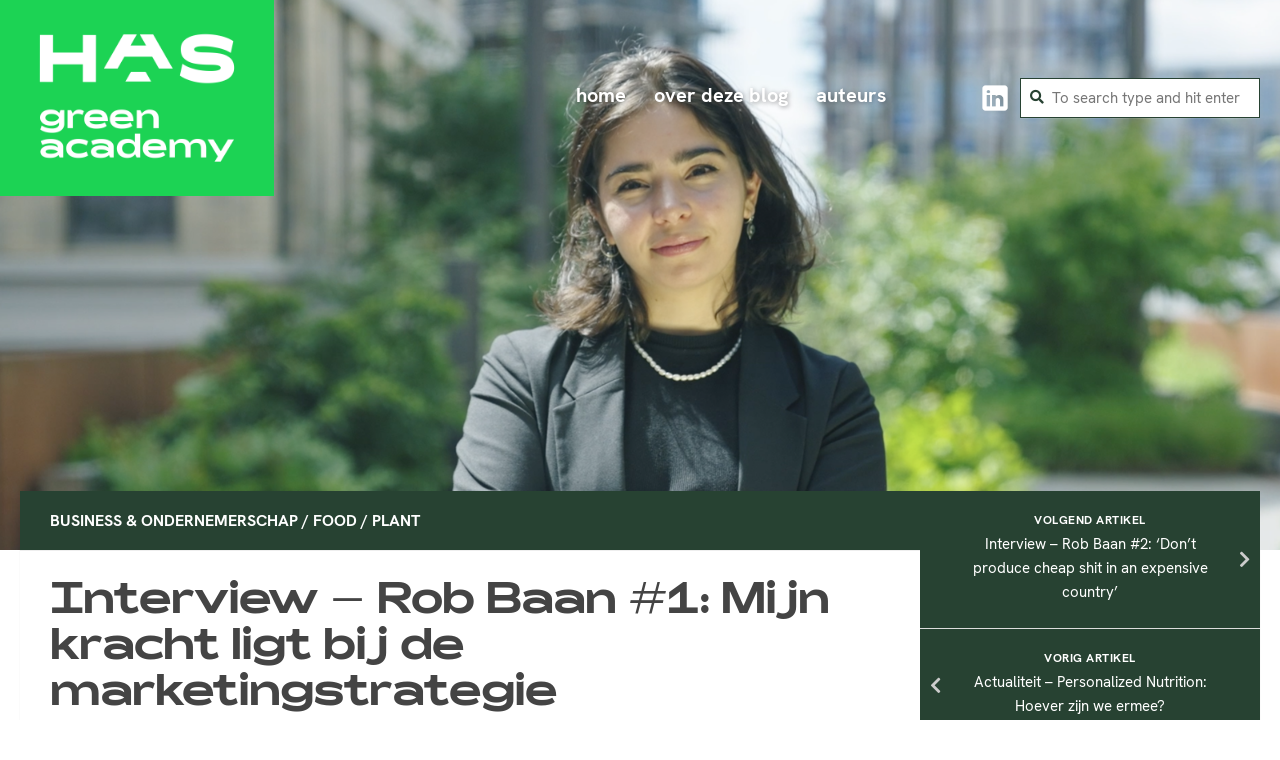

--- FILE ---
content_type: text/html; charset=UTF-8
request_url: https://blog.has.nl/interview-rob-baan-1-mijn-kracht-ligt-bij-de-marketingstrategie/
body_size: 17893
content:
<!DOCTYPE html>
<html class="no-js" lang="en-US">
<head>
  <meta charset="UTF-8">
  <meta name="viewport" content="width=device-width, initial-scale=1.0">
  <link rel="profile" href="https://gmpg.org/xfn/11" />
  <link rel="pingback" href="https://blog.has.nl/xmlrpc.php">

  <title>Interview &#8211; Rob Baan #1: Mijn kracht ligt bij de marketingstrategie &#8211; HAS green academy</title>
<meta name='robots' content='max-image-preview:large' />
<script>document.documentElement.className = document.documentElement.className.replace("no-js","js");</script>
<link rel="alternate" type="application/rss+xml" title="HAS green academy &raquo; Feed" href="https://blog.has.nl/feed/" />
<link rel="alternate" type="application/rss+xml" title="HAS green academy &raquo; Comments Feed" href="https://blog.has.nl/comments/feed/" />
<link id="hu-user-gfont" href="//fonts.googleapis.com/css?family=Source+Sans+Pro:400,300italic,300,400italic,600&subset=latin,latin-ext" rel="stylesheet" type="text/css"><link rel="alternate" type="application/rss+xml" title="HAS green academy &raquo; Interview &#8211; Rob Baan #1: Mijn kracht ligt bij de marketingstrategie Comments Feed" href="https://blog.has.nl/interview-rob-baan-1-mijn-kracht-ligt-bij-de-marketingstrategie/feed/" />
<link rel="alternate" title="oEmbed (JSON)" type="application/json+oembed" href="https://blog.has.nl/wp-json/oembed/1.0/embed?url=https%3A%2F%2Fblog.has.nl%2Finterview-rob-baan-1-mijn-kracht-ligt-bij-de-marketingstrategie%2F" />
<link rel="alternate" title="oEmbed (XML)" type="text/xml+oembed" href="https://blog.has.nl/wp-json/oembed/1.0/embed?url=https%3A%2F%2Fblog.has.nl%2Finterview-rob-baan-1-mijn-kracht-ligt-bij-de-marketingstrategie%2F&#038;format=xml" />
<style id='wp-img-auto-sizes-contain-inline-css' type='text/css'>
img:is([sizes=auto i],[sizes^="auto," i]){contain-intrinsic-size:3000px 1500px}
/*# sourceURL=wp-img-auto-sizes-contain-inline-css */
</style>
<link rel='stylesheet' id='font-customizer-style-css' href='https://blog.has.nl/wp-content/themes/hueman-pro/addons/pro/wfc/front/assets/css/font_customizer.min.css?ver=3.0.7' type='text/css' media='all' />
<style id='wp-emoji-styles-inline-css' type='text/css'>

	img.wp-smiley, img.emoji {
		display: inline !important;
		border: none !important;
		box-shadow: none !important;
		height: 1em !important;
		width: 1em !important;
		margin: 0 0.07em !important;
		vertical-align: -0.1em !important;
		background: none !important;
		padding: 0 !important;
	}
/*# sourceURL=wp-emoji-styles-inline-css */
</style>
<link rel='stylesheet' id='wp-block-library-css' href='https://blog.has.nl/wp-includes/css/dist/block-library/style.min.css?ver=6.9' type='text/css' media='all' />
<style id='global-styles-inline-css' type='text/css'>
:root{--wp--preset--aspect-ratio--square: 1;--wp--preset--aspect-ratio--4-3: 4/3;--wp--preset--aspect-ratio--3-4: 3/4;--wp--preset--aspect-ratio--3-2: 3/2;--wp--preset--aspect-ratio--2-3: 2/3;--wp--preset--aspect-ratio--16-9: 16/9;--wp--preset--aspect-ratio--9-16: 9/16;--wp--preset--color--black: #000000;--wp--preset--color--cyan-bluish-gray: #abb8c3;--wp--preset--color--white: #ffffff;--wp--preset--color--pale-pink: #f78da7;--wp--preset--color--vivid-red: #cf2e2e;--wp--preset--color--luminous-vivid-orange: #ff6900;--wp--preset--color--luminous-vivid-amber: #fcb900;--wp--preset--color--light-green-cyan: #7bdcb5;--wp--preset--color--vivid-green-cyan: #00d084;--wp--preset--color--pale-cyan-blue: #8ed1fc;--wp--preset--color--vivid-cyan-blue: #0693e3;--wp--preset--color--vivid-purple: #9b51e0;--wp--preset--gradient--vivid-cyan-blue-to-vivid-purple: linear-gradient(135deg,rgb(6,147,227) 0%,rgb(155,81,224) 100%);--wp--preset--gradient--light-green-cyan-to-vivid-green-cyan: linear-gradient(135deg,rgb(122,220,180) 0%,rgb(0,208,130) 100%);--wp--preset--gradient--luminous-vivid-amber-to-luminous-vivid-orange: linear-gradient(135deg,rgb(252,185,0) 0%,rgb(255,105,0) 100%);--wp--preset--gradient--luminous-vivid-orange-to-vivid-red: linear-gradient(135deg,rgb(255,105,0) 0%,rgb(207,46,46) 100%);--wp--preset--gradient--very-light-gray-to-cyan-bluish-gray: linear-gradient(135deg,rgb(238,238,238) 0%,rgb(169,184,195) 100%);--wp--preset--gradient--cool-to-warm-spectrum: linear-gradient(135deg,rgb(74,234,220) 0%,rgb(151,120,209) 20%,rgb(207,42,186) 40%,rgb(238,44,130) 60%,rgb(251,105,98) 80%,rgb(254,248,76) 100%);--wp--preset--gradient--blush-light-purple: linear-gradient(135deg,rgb(255,206,236) 0%,rgb(152,150,240) 100%);--wp--preset--gradient--blush-bordeaux: linear-gradient(135deg,rgb(254,205,165) 0%,rgb(254,45,45) 50%,rgb(107,0,62) 100%);--wp--preset--gradient--luminous-dusk: linear-gradient(135deg,rgb(255,203,112) 0%,rgb(199,81,192) 50%,rgb(65,88,208) 100%);--wp--preset--gradient--pale-ocean: linear-gradient(135deg,rgb(255,245,203) 0%,rgb(182,227,212) 50%,rgb(51,167,181) 100%);--wp--preset--gradient--electric-grass: linear-gradient(135deg,rgb(202,248,128) 0%,rgb(113,206,126) 100%);--wp--preset--gradient--midnight: linear-gradient(135deg,rgb(2,3,129) 0%,rgb(40,116,252) 100%);--wp--preset--font-size--small: 13px;--wp--preset--font-size--medium: 20px;--wp--preset--font-size--large: 36px;--wp--preset--font-size--x-large: 42px;--wp--preset--spacing--20: 0.44rem;--wp--preset--spacing--30: 0.67rem;--wp--preset--spacing--40: 1rem;--wp--preset--spacing--50: 1.5rem;--wp--preset--spacing--60: 2.25rem;--wp--preset--spacing--70: 3.38rem;--wp--preset--spacing--80: 5.06rem;--wp--preset--shadow--natural: 6px 6px 9px rgba(0, 0, 0, 0.2);--wp--preset--shadow--deep: 12px 12px 50px rgba(0, 0, 0, 0.4);--wp--preset--shadow--sharp: 6px 6px 0px rgba(0, 0, 0, 0.2);--wp--preset--shadow--outlined: 6px 6px 0px -3px rgb(255, 255, 255), 6px 6px rgb(0, 0, 0);--wp--preset--shadow--crisp: 6px 6px 0px rgb(0, 0, 0);}:where(.is-layout-flex){gap: 0.5em;}:where(.is-layout-grid){gap: 0.5em;}body .is-layout-flex{display: flex;}.is-layout-flex{flex-wrap: wrap;align-items: center;}.is-layout-flex > :is(*, div){margin: 0;}body .is-layout-grid{display: grid;}.is-layout-grid > :is(*, div){margin: 0;}:where(.wp-block-columns.is-layout-flex){gap: 2em;}:where(.wp-block-columns.is-layout-grid){gap: 2em;}:where(.wp-block-post-template.is-layout-flex){gap: 1.25em;}:where(.wp-block-post-template.is-layout-grid){gap: 1.25em;}.has-black-color{color: var(--wp--preset--color--black) !important;}.has-cyan-bluish-gray-color{color: var(--wp--preset--color--cyan-bluish-gray) !important;}.has-white-color{color: var(--wp--preset--color--white) !important;}.has-pale-pink-color{color: var(--wp--preset--color--pale-pink) !important;}.has-vivid-red-color{color: var(--wp--preset--color--vivid-red) !important;}.has-luminous-vivid-orange-color{color: var(--wp--preset--color--luminous-vivid-orange) !important;}.has-luminous-vivid-amber-color{color: var(--wp--preset--color--luminous-vivid-amber) !important;}.has-light-green-cyan-color{color: var(--wp--preset--color--light-green-cyan) !important;}.has-vivid-green-cyan-color{color: var(--wp--preset--color--vivid-green-cyan) !important;}.has-pale-cyan-blue-color{color: var(--wp--preset--color--pale-cyan-blue) !important;}.has-vivid-cyan-blue-color{color: var(--wp--preset--color--vivid-cyan-blue) !important;}.has-vivid-purple-color{color: var(--wp--preset--color--vivid-purple) !important;}.has-black-background-color{background-color: var(--wp--preset--color--black) !important;}.has-cyan-bluish-gray-background-color{background-color: var(--wp--preset--color--cyan-bluish-gray) !important;}.has-white-background-color{background-color: var(--wp--preset--color--white) !important;}.has-pale-pink-background-color{background-color: var(--wp--preset--color--pale-pink) !important;}.has-vivid-red-background-color{background-color: var(--wp--preset--color--vivid-red) !important;}.has-luminous-vivid-orange-background-color{background-color: var(--wp--preset--color--luminous-vivid-orange) !important;}.has-luminous-vivid-amber-background-color{background-color: var(--wp--preset--color--luminous-vivid-amber) !important;}.has-light-green-cyan-background-color{background-color: var(--wp--preset--color--light-green-cyan) !important;}.has-vivid-green-cyan-background-color{background-color: var(--wp--preset--color--vivid-green-cyan) !important;}.has-pale-cyan-blue-background-color{background-color: var(--wp--preset--color--pale-cyan-blue) !important;}.has-vivid-cyan-blue-background-color{background-color: var(--wp--preset--color--vivid-cyan-blue) !important;}.has-vivid-purple-background-color{background-color: var(--wp--preset--color--vivid-purple) !important;}.has-black-border-color{border-color: var(--wp--preset--color--black) !important;}.has-cyan-bluish-gray-border-color{border-color: var(--wp--preset--color--cyan-bluish-gray) !important;}.has-white-border-color{border-color: var(--wp--preset--color--white) !important;}.has-pale-pink-border-color{border-color: var(--wp--preset--color--pale-pink) !important;}.has-vivid-red-border-color{border-color: var(--wp--preset--color--vivid-red) !important;}.has-luminous-vivid-orange-border-color{border-color: var(--wp--preset--color--luminous-vivid-orange) !important;}.has-luminous-vivid-amber-border-color{border-color: var(--wp--preset--color--luminous-vivid-amber) !important;}.has-light-green-cyan-border-color{border-color: var(--wp--preset--color--light-green-cyan) !important;}.has-vivid-green-cyan-border-color{border-color: var(--wp--preset--color--vivid-green-cyan) !important;}.has-pale-cyan-blue-border-color{border-color: var(--wp--preset--color--pale-cyan-blue) !important;}.has-vivid-cyan-blue-border-color{border-color: var(--wp--preset--color--vivid-cyan-blue) !important;}.has-vivid-purple-border-color{border-color: var(--wp--preset--color--vivid-purple) !important;}.has-vivid-cyan-blue-to-vivid-purple-gradient-background{background: var(--wp--preset--gradient--vivid-cyan-blue-to-vivid-purple) !important;}.has-light-green-cyan-to-vivid-green-cyan-gradient-background{background: var(--wp--preset--gradient--light-green-cyan-to-vivid-green-cyan) !important;}.has-luminous-vivid-amber-to-luminous-vivid-orange-gradient-background{background: var(--wp--preset--gradient--luminous-vivid-amber-to-luminous-vivid-orange) !important;}.has-luminous-vivid-orange-to-vivid-red-gradient-background{background: var(--wp--preset--gradient--luminous-vivid-orange-to-vivid-red) !important;}.has-very-light-gray-to-cyan-bluish-gray-gradient-background{background: var(--wp--preset--gradient--very-light-gray-to-cyan-bluish-gray) !important;}.has-cool-to-warm-spectrum-gradient-background{background: var(--wp--preset--gradient--cool-to-warm-spectrum) !important;}.has-blush-light-purple-gradient-background{background: var(--wp--preset--gradient--blush-light-purple) !important;}.has-blush-bordeaux-gradient-background{background: var(--wp--preset--gradient--blush-bordeaux) !important;}.has-luminous-dusk-gradient-background{background: var(--wp--preset--gradient--luminous-dusk) !important;}.has-pale-ocean-gradient-background{background: var(--wp--preset--gradient--pale-ocean) !important;}.has-electric-grass-gradient-background{background: var(--wp--preset--gradient--electric-grass) !important;}.has-midnight-gradient-background{background: var(--wp--preset--gradient--midnight) !important;}.has-small-font-size{font-size: var(--wp--preset--font-size--small) !important;}.has-medium-font-size{font-size: var(--wp--preset--font-size--medium) !important;}.has-large-font-size{font-size: var(--wp--preset--font-size--large) !important;}.has-x-large-font-size{font-size: var(--wp--preset--font-size--x-large) !important;}
/*# sourceURL=global-styles-inline-css */
</style>

<style id='classic-theme-styles-inline-css' type='text/css'>
/*! This file is auto-generated */
.wp-block-button__link{color:#fff;background-color:#32373c;border-radius:9999px;box-shadow:none;text-decoration:none;padding:calc(.667em + 2px) calc(1.333em + 2px);font-size:1.125em}.wp-block-file__button{background:#32373c;color:#fff;text-decoration:none}
/*# sourceURL=/wp-includes/css/classic-themes.min.css */
</style>
<link rel='stylesheet' id='email-subscribers-css' href='https://blog.has.nl/wp-content/plugins/email-subscribers/lite/public/css/email-subscribers-public.css?ver=5.9.13' type='text/css' media='all' />
<link rel='stylesheet' id='hph-front-style-css' href='https://blog.has.nl/wp-content/themes/hueman-pro/addons/assets/front/css/hph-front.min.css?ver=1.1.11' type='text/css' media='all' />
<link rel='stylesheet' id='hueman-main-style-css' href='https://blog.has.nl/wp-content/themes/hueman-pro/assets/front/css/main.min.css?ver=1.1.11' type='text/css' media='all' />
<style id='hueman-main-style-inline-css' type='text/css'>
body { font-family:'Source Sans Pro', Arial, sans-serif;font-size:1.00rem }@media only screen and (min-width: 720px) {
        .nav > li { font-size:1.00rem; }
      }::selection { background-color: #274232; }
::-moz-selection { background-color: #274232; }a,a+span.hu-external::after,.themeform label .required,#flexslider-featured .flex-direction-nav .flex-next:hover,#flexslider-featured .flex-direction-nav .flex-prev:hover,.post-hover:hover .post-title a,.post-title a:hover,.sidebar.s1 .post-nav li a:hover i,.content .post-nav li a:hover i,.post-related a:hover,.sidebar.s1 .widget_rss ul li a,#footer .widget_rss ul li a,.sidebar.s1 .widget_calendar a,#footer .widget_calendar a,.sidebar.s1 .alx-tab .tab-item-category a,.sidebar.s1 .alx-posts .post-item-category a,.sidebar.s1 .alx-tab li:hover .tab-item-title a,.sidebar.s1 .alx-tab li:hover .tab-item-comment a,.sidebar.s1 .alx-posts li:hover .post-item-title a,#footer .alx-tab .tab-item-category a,#footer .alx-posts .post-item-category a,#footer .alx-tab li:hover .tab-item-title a,#footer .alx-tab li:hover .tab-item-comment a,#footer .alx-posts li:hover .post-item-title a,.comment-tabs li.active a,.comment-awaiting-moderation,.child-menu a:hover,.child-menu .current_page_item > a,.wp-pagenavi a{ color: #274232; }.themeform input[type="submit"],.themeform button[type="submit"],.sidebar.s1 .sidebar-top,.sidebar.s1 .sidebar-toggle,#flexslider-featured .flex-control-nav li a.flex-active,.post-tags a:hover,.sidebar.s1 .widget_calendar caption,#footer .widget_calendar caption,.author-bio .bio-avatar:after,.commentlist li.bypostauthor > .comment-body:after,.commentlist li.comment-author-admin > .comment-body:after{ background-color: #274232; }.post-format .format-container { border-color: #274232; }.sidebar.s1 .alx-tabs-nav li.active a,#footer .alx-tabs-nav li.active a,.comment-tabs li.active a,.wp-pagenavi a:hover,.wp-pagenavi a:active,.wp-pagenavi span.current{ border-bottom-color: #274232!important; }.sidebar.s2 .post-nav li a:hover i,
.sidebar.s2 .widget_rss ul li a,
.sidebar.s2 .widget_calendar a,
.sidebar.s2 .alx-tab .tab-item-category a,
.sidebar.s2 .alx-posts .post-item-category a,
.sidebar.s2 .alx-tab li:hover .tab-item-title a,
.sidebar.s2 .alx-tab li:hover .tab-item-comment a,
.sidebar.s2 .alx-posts li:hover .post-item-title a { color: #1cd354; }
.sidebar.s2 .sidebar-top,.sidebar.s2 .sidebar-toggle,.post-comments,.jp-play-bar,.jp-volume-bar-value,.sidebar.s2 .widget_calendar caption{ background-color: #1cd354; }.sidebar.s2 .alx-tabs-nav li.active a { border-bottom-color: #1cd354; }
.post-comments span:before { border-right-color: #1cd354; }
      .search-expand,
              #nav-topbar.nav-container { background-color: #ffffff}@media only screen and (min-width: 720px) {
                #nav-topbar .nav ul { background-color: #ffffff; }
              }.is-scrolled #header .nav-container.desktop-sticky,
              .is-scrolled #header .search-expand { background-color: #ffffff; background-color: rgba(255,255,255,0.90) }.is-scrolled .topbar-transparent #nav-topbar.desktop-sticky .nav ul { background-color: #ffffff; background-color: rgba(255,255,255,0.95) }#header { background-color: #ffffff; }
@media only screen and (min-width: 720px) {
  #nav-header .nav ul { background-color: #ffffff; }
}
        .is-scrolled #header #nav-mobile { background-color: #454e5c; background-color: rgba(69,78,92,0.90) }#nav-header.nav-container, #main-header-search .search-expand { background-color: #ffffff; }
@media only screen and (min-width: 720px) {
  #nav-header .nav ul { background-color: #ffffff; }
}
        .site-title a img { max-height: 196px; }body { background-color: #eaeaea; }
/*# sourceURL=hueman-main-style-inline-css */
</style>
<link rel='stylesheet' id='theme-stylesheet-css' href='https://blog.has.nl/wp-content/themes/hueman-pro-child/style.css?ver=1.1.11' type='text/css' media='all' />
<link rel='stylesheet' id='hueman-font-awesome-css' href='https://blog.has.nl/wp-content/themes/hueman-pro/assets/front/css/font-awesome.min.css?ver=1.1.11' type='text/css' media='all' />
<link rel='stylesheet' id='um_modal-css' href='https://blog.has.nl/wp-content/plugins/ultimate-member/assets/css/um-modal.min.css?ver=2.11.1' type='text/css' media='all' />
<link rel='stylesheet' id='um_ui-css' href='https://blog.has.nl/wp-content/plugins/ultimate-member/assets/libs/jquery-ui/jquery-ui.min.css?ver=1.13.2' type='text/css' media='all' />
<link rel='stylesheet' id='um_tipsy-css' href='https://blog.has.nl/wp-content/plugins/ultimate-member/assets/libs/tipsy/tipsy.min.css?ver=1.0.0a' type='text/css' media='all' />
<link rel='stylesheet' id='um_raty-css' href='https://blog.has.nl/wp-content/plugins/ultimate-member/assets/libs/raty/um-raty.min.css?ver=2.6.0' type='text/css' media='all' />
<link rel='stylesheet' id='select2-css' href='https://blog.has.nl/wp-content/plugins/ultimate-member/assets/libs/select2/select2.min.css?ver=4.0.13' type='text/css' media='all' />
<link rel='stylesheet' id='um_fileupload-css' href='https://blog.has.nl/wp-content/plugins/ultimate-member/assets/css/um-fileupload.min.css?ver=2.11.1' type='text/css' media='all' />
<link rel='stylesheet' id='um_confirm-css' href='https://blog.has.nl/wp-content/plugins/ultimate-member/assets/libs/um-confirm/um-confirm.min.css?ver=1.0' type='text/css' media='all' />
<link rel='stylesheet' id='um_datetime-css' href='https://blog.has.nl/wp-content/plugins/ultimate-member/assets/libs/pickadate/default.min.css?ver=3.6.2' type='text/css' media='all' />
<link rel='stylesheet' id='um_datetime_date-css' href='https://blog.has.nl/wp-content/plugins/ultimate-member/assets/libs/pickadate/default.date.min.css?ver=3.6.2' type='text/css' media='all' />
<link rel='stylesheet' id='um_datetime_time-css' href='https://blog.has.nl/wp-content/plugins/ultimate-member/assets/libs/pickadate/default.time.min.css?ver=3.6.2' type='text/css' media='all' />
<link rel='stylesheet' id='um_fonticons_ii-css' href='https://blog.has.nl/wp-content/plugins/ultimate-member/assets/libs/legacy/fonticons/fonticons-ii.min.css?ver=2.11.1' type='text/css' media='all' />
<link rel='stylesheet' id='um_fonticons_fa-css' href='https://blog.has.nl/wp-content/plugins/ultimate-member/assets/libs/legacy/fonticons/fonticons-fa.min.css?ver=2.11.1' type='text/css' media='all' />
<link rel='stylesheet' id='um_fontawesome-css' href='https://blog.has.nl/wp-content/plugins/ultimate-member/assets/css/um-fontawesome.min.css?ver=6.5.2' type='text/css' media='all' />
<link rel='stylesheet' id='um_common-css' href='https://blog.has.nl/wp-content/plugins/ultimate-member/assets/css/common.min.css?ver=2.11.1' type='text/css' media='all' />
<link rel='stylesheet' id='um_responsive-css' href='https://blog.has.nl/wp-content/plugins/ultimate-member/assets/css/um-responsive.min.css?ver=2.11.1' type='text/css' media='all' />
<link rel='stylesheet' id='um_styles-css' href='https://blog.has.nl/wp-content/plugins/ultimate-member/assets/css/um-styles.min.css?ver=2.11.1' type='text/css' media='all' />
<link rel='stylesheet' id='um_crop-css' href='https://blog.has.nl/wp-content/plugins/ultimate-member/assets/libs/cropper/cropper.min.css?ver=1.6.1' type='text/css' media='all' />
<link rel='stylesheet' id='um_profile-css' href='https://blog.has.nl/wp-content/plugins/ultimate-member/assets/css/um-profile.min.css?ver=2.11.1' type='text/css' media='all' />
<link rel='stylesheet' id='um_account-css' href='https://blog.has.nl/wp-content/plugins/ultimate-member/assets/css/um-account.min.css?ver=2.11.1' type='text/css' media='all' />
<link rel='stylesheet' id='um_misc-css' href='https://blog.has.nl/wp-content/plugins/ultimate-member/assets/css/um-misc.min.css?ver=2.11.1' type='text/css' media='all' />
<link rel='stylesheet' id='um_default_css-css' href='https://blog.has.nl/wp-content/plugins/ultimate-member/assets/css/um-old-default.min.css?ver=2.11.1' type='text/css' media='all' />
<script type="text/javascript" src="https://blog.has.nl/wp-includes/js/jquery/jquery.min.js?ver=3.7.1" id="jquery-core-js"></script>
<script type="text/javascript" src="https://blog.has.nl/wp-includes/js/jquery/jquery-migrate.min.js?ver=3.4.1" id="jquery-migrate-js"></script>
<script type="text/javascript" src="https://blog.has.nl/wp-content/themes/hueman-pro-child/js/custom-script.js?ver=6.9" id="custom-script-js"></script>
<script type="text/javascript" src="https://blog.has.nl/wp-content/plugins/ultimate-member/assets/js/um-gdpr.min.js?ver=2.11.1" id="um-gdpr-js"></script>
<link rel="https://api.w.org/" href="https://blog.has.nl/wp-json/" /><link rel="alternate" title="JSON" type="application/json" href="https://blog.has.nl/wp-json/wp/v2/posts/618" /><link rel="EditURI" type="application/rsd+xml" title="RSD" href="https://blog.has.nl/xmlrpc.php?rsd" />
<meta name="generator" content="WordPress 6.9" />
<link rel="canonical" href="https://blog.has.nl/interview-rob-baan-1-mijn-kracht-ligt-bij-de-marketingstrategie/" />
<link rel='shortlink' href='https://blog.has.nl/?p=618' />
<style>
.cookielist li {
	padding-left: 40px;
}

.sidebar .entry.themeform label {
color: #fff;
}

.sidebar .entry.themeform input[type="email"] {
    width: 100%;
    background-color: transparent;
    color: #ffffff !important;
    border: 1px solid #ffffff !important;
    text-indent: 5px;
    height: 40px;
    padding: 0;
    font-size: 15px;
    transition: .7s all;
}
.sidebar .entry.themeform input[type="email"]:focus {
    transform: scale(1.1, 1.1);
    -webkit-transform: scale(1.1, 1.1);
    -ms-transform: scale(1.1, 1.1);
}

.comment-form-cookies-consent #wp-comment-cookies-consent {
margin-right: 0.75em;
}

#commentform label {
	display: inline-block;
}

.cookielist li b {
	font-weight: bold;
}
</style>
	<!-- Google Tag Manager -->
	<script>(function(w,d,s,l,i){w[l]=w[l]||[];w[l].push({'gtm.start':
	new Date().getTime(),event:'gtm.js'});var f=d.getElementsByTagName(s)[0],
	j=d.createElement(s),dl=l!='dataLayer'?'&l='+l:'';j.async=true;j.src=
	'https://www.googletagmanager.com/gtm.js?id='+i+dl;f.parentNode.insertBefore(j,f);
	})(window,document,'script','dataLayer','GTM-WJZWCZ2');</script>
	<!-- End Google Tag Manager -->
	<!-- Google Tag Manager (noscript) -->
	<noscript><iframe src="https://www.googletagmanager.com/ns.html?id=GTM-WJZWCZ2"
	height="0" width="0" style="display:none;visibility:hidden"></iframe></noscript>
	<!-- End Google Tag Manager (noscript) -->
<!--[if lt IE 9]>
<script src="https://blog.has.nl/wp-content/themes/hueman-pro/assets/front/js/ie/html5shiv-printshiv.min.js"></script>
<script src="https://blog.has.nl/wp-content/themes/hueman-pro/assets/front/js/ie/selectivizr.js"></script>
<![endif]-->
<link rel="icon" href="https://blog.has.nl/wp-content/uploads/2023/03/cropped-favicon-32x32.png" sizes="32x32" />
<link rel="icon" href="https://blog.has.nl/wp-content/uploads/2023/03/cropped-favicon-192x192.png" sizes="192x192" />
<link rel="apple-touch-icon" href="https://blog.has.nl/wp-content/uploads/2023/03/cropped-favicon-180x180.png" />
<meta name="msapplication-TileImage" content="https://blog.has.nl/wp-content/uploads/2023/03/cropped-favicon-270x270.png" />
            <style id="grids-css" type="text/css">
                .post-list .grid-item {float: left; }
                .cols-1 .grid-item { width: 100%; }
                .cols-2 .grid-item { width: 50%; }
                .cols-3 .grid-item { width: 33.3%; }
                .cols-4 .grid-item { width: 25%; }
                @media only screen and (max-width: 719px) {
                      #grid-wrapper .grid-item{
                        width: 100%;
                      }
                }
            </style>
            </head>

<body class="wp-singular post-template-default single single-post postid-618 single-format-standard wp-custom-logo wp-embed-responsive wp-theme-hueman-pro wp-child-theme-hueman-pro-child col-2cl full-width topbar-enabled header-desktop-sticky chrome">

<div id="wrapper">

  
  <header id="header" class="both-menus-mobile-on two-mobile-menus both_menus header-ads-desktop  topbar-transparent no-header-img">
  
        <nav id="nav-topbar" data-menu-id="header-1">
                <!-- <div class="ham__navbar-toggler collapsed" aria-expanded="false">
          <div class="ham__navbar-span-wrapper">
            <span class="ham-toggler-menu__span"></span>
          </div>
        </div> -->
        <div class="ham__navbar-toggler-two collapsed" title="Menu" aria-expanded="false">
          <div class="ham__navbar-span-wrapper">
            <span class="line line-1"></span>
            <span class="line line-2"></span>
            <span class="line line-3"></span>
          </div>
        </div>
              <div class="nav-text"></div>
  <div class="topbar-toggle-down">
    <i class="fas fa-angle-double-down" aria-hidden="true" data-toggle="down" title="Expand menu"></i>
    <i class="fas fa-angle-double-up" aria-hidden="true" data-toggle="up" title="Collapse menu"></i>
  </div>
  <div class="nav-wrap container">
    <ul id="menu-menu" class="nav container-inner group"><li id="menu-item-35" class="menu-item menu-item-type-custom menu-item-object-custom menu-item-home menu-item-35"><a href="https://blog.has.nl/">Home</a></li>
<li id="menu-item-1314" class="menu-item menu-item-type-post_type menu-item-object-page menu-item-1314"><a href="https://blog.has.nl/over-de-has/">Over deze blog</a></li>
<li id="menu-item-978" class="menu-item menu-item-type-post_type menu-item-object-page menu-item-978"><a href="https://blog.has.nl/schrijvers/">Auteurs</a></li>
</ul>  </div>
	<div class="social-icons-2">
		<div class="left">
			<a target="_blank" href="https://twitter.com/hashogeschool">
				<img class="img-responsive" src="/wp-content/themes/hueman-pro-child/images/twitter.png"/>
			</a>
		</div>
		<div class="right">
			<a target="_blank" href="https://www.facebook.com/HASvoedseldialoog/">
				<img class="img-responsive" src="/wp-content/themes/hueman-pro-child/images/facebook.png"/>
			</a>
		</div>
	</div>
      <div id="topbar-header-search" class="container">
      <div class="container-inner">
      <div class="social-icons">

			<div class="right">
				<a target="_blank" href="https://www.linkedin.com/school/hasgreenacademy/">
					<img class="img-responsive" src="/wp-content/themes/hueman-pro-child/images/linkedin-logo.png"/>
				</a>
			</div>

		</div>
        <div class="toggle-search"><i class="fas fa-search"></i></div>
        <div class="search-expand">
          <div class="search-expand-inner"><form method="get" class="searchform themeform" action="https://blog.has.nl/">
	<div>
		<input type="text" class="search" name="s" onblur="if(this.value=='')this.value='To search type and hit enter';" onfocus="if(this.value=='To search type and hit enter')this.value='';" value="To search type and hit enter" />
	</div>
</form></div>
          						<div class="user">
							<a href="http://blog.has.nl/login"><i class="fa fa-user"></i> &nbsp; Login</a>
						</div>
					        </div>
      </div><!--/.container-inner-->
    </div><!--/.container-->
  
</nav><!--/#nav-topbar-->  
  <div class="container group">
        <div class="container-inner">

                    <div class="group pad central-header-zone">
                  <div class="logo-tagline-group">
                                        <p class="site-title"><a class="custom-logo-link" href="https://blog.has.nl/" rel="home" title="HAS green academy | Home page"><img src="https://blog.has.nl/wp-content/uploads/2023/03/HAS-green-academy_S_Light-green_animation.gif" alt="HAS green academy"></a></p>
                                                                <p class="site-description">Blogsite van HAS green academy</p>
                                        </div>

                                </div>
      
      
    </div><!--/.container-inner-->
      </div><!--/.container-->

</header><!--/#header-->
  
  <div class="container" id="page">
    <div class="container-inner">
            <div class="main">
        <div class="main-inner group">
          
              <section class="content">
          
    <div class="page-title pad group">
          	    		<ul class="meta-single group">
    			<li class="category"><a href="https://blog.has.nl/category/business-ondernemerschap/" rel="category tag">Business &amp; Ondernemerschap</a> <span>/</span> <a href="https://blog.has.nl/category/food/" rel="category tag">Food</a> <span>/</span> <a href="https://blog.has.nl/category/plant/" rel="category tag">Plant</a></li>
    			    		</ul>

    	
    </div><!--/.page-title-->
          <div class="pad group">
              <article class="post-618 post type-post status-publish format-standard has-post-thumbnail hentry category-business-ondernemerschap category-food category-plant">
    <div class="post-inner group">

      <h1 class="post-title entry-title">Interview &#8211; Rob Baan #1: Mijn kracht ligt bij de marketingstrategie</h1>
<p class="post-byline">by   <span class="vcard author">
     <span class="fn"><a href="https://blog.has.nl/user/annet-roodenburg" title="Berichten van " rel="author">Annet Roodenburg</a></span>
   </span> &middot;
                            Published <time class="published" datetime="25-10-2017">25-10-2017</time>
                             </p>
      
      <div class="clear"></div>

      <div class="entry themeform share">
        <div class="entry-inner">
          <p>&nbsp;</p>
<div class="image-preview">
<div class="field field-name-field-image field-type-image field-label-hidden clearfix">
<div class="field-items">
<div class="field-item even"> <img fetchpriority="high" decoding="async" class="size-full wp-image-619 alignnone" src="https://blog.has.nl/wp-content/uploads/2018/02/Rob-Baan-Kopper-Kress-logo.jpg" alt="" width="1230" height="502" srcset="https://blog.has.nl/wp-content/uploads/2018/02/Rob-Baan-Kopper-Kress-logo.jpg 1230w, https://blog.has.nl/wp-content/uploads/2018/02/Rob-Baan-Kopper-Kress-logo-300x122.jpg 300w, https://blog.has.nl/wp-content/uploads/2018/02/Rob-Baan-Kopper-Kress-logo-768x313.jpg 768w, https://blog.has.nl/wp-content/uploads/2018/02/Rob-Baan-Kopper-Kress-logo-1024x418.jpg 1024w, https://blog.has.nl/wp-content/uploads/2018/02/Rob-Baan-Kopper-Kress-logo-520x212.jpg 520w" sizes="(max-width: 1230px) 100vw, 1230px" /></div>
</div>
</div>
<div class="node-title-wrapper">
<div class="node-title-inner"></div>
</div>
</div>
<div class="content">
<div class="field field-name-body field-type-text-with-summary field-label-hidden clearfix">
<div class="field-items">
<div class="field-item even">
<div style="clear: both;">
<p><span xml:lang="NL-NL">Volgens </span><span xml:lang="NL-NL">Rob Baan van </span><span xml:lang="NL-NL">Koppert</span> <span xml:lang="NL-NL">Cress</span><span xml:lang="NL-NL"> valt of staat gezonde voeding met groente</span><span xml:lang="NL-NL">.</span><span xml:lang="NL-NL"> Hij staat niet alleen voor het verhogen van de groenteconsumptie in Nederland, maar ook voor het terugdringen van ziekten met behulp van inhoudsstoffen van diezelfde groenten. Van de voedingswetenschap heeft hij echter niet zo’n hoge pet op. Ik heb Rob al vaker in de wandelgangen gesproken en ik wil nu wel eens écht met hem in gesprek over deze zaken</span><span xml:lang="NL-NL"> voor de blog HAS Voedseldialoog</span><span xml:lang="NL-NL">. Daarom reisde ik half juli af naar Monster vlakbij Den Haag, waar </span><span xml:lang="NL-NL">Koppert</span> <span xml:lang="NL-NL">Cress</span><span xml:lang="NL-NL"> gevestigd is</span><span xml:lang="NL-NL">….</span></p>
</div>
<div style="clear: both;">
<h2><span xml:lang="NL-NL">Bij </span><span xml:lang="NL-NL">Kopper</span><span xml:lang="NL-NL">t</span> <span xml:lang="NL-NL">Cress</span><span xml:lang="NL-NL"> kweken ze microgroenten</span></h2>
</div>
<div style="clear: both;">
<p><span xml:lang="NL-NL">“</span><span xml:lang="NL-NL">Wij bedenken de mooiste smaken door te speuren in de natuur en in</span><span xml:lang="NL-NL"> de cultuur van diverse landen”, schrijft Rob er zelf over op zijn website. Het bedrijf heeft de meest moderne en duurzame kassen in het Westland waar zo’n </span><span xml:lang="NL-NL">+30</span><span xml:lang="NL-NL"> verschillende </span><span xml:lang="NL-NL">cressen</span><span xml:lang="NL-NL"> – zaailingen van planten &#8211; worden gekweekt. Het bedrijf is marketing-gedreven en voegt </span><span xml:lang="NL-NL">met grote </span><span xml:lang="NL-NL">reglemaat</span> <span xml:lang="NL-NL">nieuwe soorten </span><span xml:lang="NL-NL">toe aan haar assortiment. </span><span xml:lang="NL-NL">Koppert</span> <span xml:lang="NL-NL">Cress</span><span xml:lang="NL-NL"> heeft 235 medewerkers, 4 filialen en </span><span xml:lang="NL-NL">licentiehouders </span><span xml:lang="NL-NL">in Amerika, Japan, Turkije en Australië.</span><span xml:lang="NL-NL"> In die landen</span><span xml:lang="NL-NL"> produceren ze ook </span><span xml:lang="NL-NL">de</span> <span xml:lang="NL-NL">cressen</span> <span xml:lang="NL-NL">van </span><span xml:lang="NL-NL">Koppert</span> <span xml:lang="NL-NL">Cress</span><span xml:lang="NL-NL">.</span></p>
<p><img decoding="async" class="size-full wp-image-719 alignnone" src="https://blog.has.nl/wp-content/uploads/2018/02/Cressen-van-bovenaf-gezien_0.jpg" alt="" width="933" height="700" srcset="https://blog.has.nl/wp-content/uploads/2018/02/Cressen-van-bovenaf-gezien_0.jpg 933w, https://blog.has.nl/wp-content/uploads/2018/02/Cressen-van-bovenaf-gezien_0-300x225.jpg 300w, https://blog.has.nl/wp-content/uploads/2018/02/Cressen-van-bovenaf-gezien_0-768x576.jpg 768w, https://blog.has.nl/wp-content/uploads/2018/02/Cressen-van-bovenaf-gezien_0-520x390.jpg 520w" sizes="(max-width: 933px) 100vw, 933px" /></p>
</div>
<div style="clear: both;">
<h2><span xml:lang="NL-NL">Love is in </span><span xml:lang="NL-NL">the</span> <span xml:lang="NL-NL">a</span><span xml:lang="NL-NL">ir</span></h2>
</div>
<div style="clear: both;">
<p><span xml:lang="NL-NL">Voorbeelden van </span><span xml:lang="NL-NL">cressen</span><span xml:lang="NL-NL"> die ze op de markt hebben gebracht zijn </span><span xml:lang="NL-NL">BroccoCress</span><span xml:lang="NL-NL">, </span><span xml:lang="NL-NL">Basil </span><span xml:lang="NL-NL">Cress</span><span xml:lang="NL-NL">, </span><span xml:lang="NL-NL">Mustard</span> <span xml:lang="NL-NL">Cress</span> <span xml:lang="NL-NL">en </span><span xml:lang="NL-NL">RucolaCress</span><span xml:lang="NL-NL">. Hun nieuwste aanwinst is de </span><span xml:lang="NL-NL">Liita</span> <span xml:lang="NL-NL">Cress</span><span xml:lang="NL-NL">, een </span><span xml:lang="NL-NL">mild bittere </span><span xml:lang="NL-NL">zaailing met </span><span xml:lang="NL-NL">de </span><span xml:lang="NL-NL">smaak</span><span xml:lang="NL-NL"> van lavendel</span><span xml:lang="NL-NL">. </span><span xml:lang="NL-NL">Liita</span><span xml:lang="NL-NL"> staat voor ‘Love is in </span><span xml:lang="NL-NL">the</span> <span xml:lang="NL-NL">a</span><span xml:lang="NL-NL">ir’. </span><span xml:lang="NL-NL">Het bedrijf verkoopt de </span><span xml:lang="NL-NL">cr</span><span xml:lang="NL-NL">essen</span><span xml:lang="NL-NL"> aan zo’n 200 groothandela</span><span xml:lang="NL-NL">r</span><span xml:lang="NL-NL">en</span><span xml:lang="NL-NL">: zij verkopen het weer door aan importeurs en lokale han</span><span xml:lang="NL-NL">de</span><span xml:lang="NL-NL">la</span><span xml:lang="NL-NL">r</span><span xml:lang="NL-NL">en</span><span xml:lang="NL-NL"> in misschien wel 100 landen. Daarna gaat het naar zo’n 20.000 distributeurs en dan staat het bij restaurants op tafel. </span><span xml:lang="NL-NL">“</span><span xml:lang="NL-NL">Z</span><span xml:lang="NL-NL">o’</span><span xml:lang="NL-NL">n 200.000 koks wereldwijd werken met onze producten.</span><span xml:lang="NL-NL">”</span></p>
</div>
<div style="clear: both;">
<h2><span xml:lang="NL-NL">Van zijn vader leerde Rob welke planten je kunt eten…</span></h2>
</div>
<div style="clear: both;">
<p><span xml:lang="NL-NL">Rob Baan is sinds 2002 </span><span xml:lang="NL-NL">directeur en </span><span xml:lang="NL-NL">eigenaar van het bedrijf dat 30 miljoen omzet draait per jaar. Hij groeide op als zoon van een politieagent. Zijn vader overleefde de oorlog door zelf zijn eten bij elkaar te verzamelen. Hij nam Rob</span><span xml:lang="NL-NL">,</span><span xml:lang="NL-NL"> als klein jongetje</span><span xml:lang="NL-NL">,</span><span xml:lang="NL-NL"> mee de duinen in en leerde hem welke planten je wel en niet kunt eten. Niet raar dat Rob koos voor een studie aan de Hogere Landbouwschool in Dordrecht en daarna</span><span xml:lang="NL-NL">,</span> <span xml:lang="NL-NL">in 1979 </span><span xml:lang="NL-NL">aan het werk ging in de zaadindustrie bij een bedrijf dat tegenwoordig </span><span xml:lang="NL-NL">Syngenta</span><span xml:lang="NL-NL"> heet.</span></p>
</div>
<div style="clear: both;">
<h2><span xml:lang="NL-NL">Liever Indiase tuinders helpen, dan aandeelhouders tevreden houden</span></h2>
</div>
<div style="clear: both;">
<p><span xml:lang="NL-NL">“</span><span xml:lang="NL-NL">D</span><span xml:lang="NL-NL">e tuinbouw is veel dynamischer dan de akkerbouw en juist die dynamiek spreekt</span><span xml:lang="NL-NL"> me aan”, vertelt Rob erover. “In d</span><span xml:lang="NL-NL">e tuinbouw staat een combinatie van techniek en innovatie centraal en </span><span xml:lang="NL-NL">ze </span><span xml:lang="NL-NL">is heel internationaal. Er verandert veel in korte tijd en daar hou ik van. Ik bezocht voor mijn werk zo’n 70 landen. Ik ontdekte op een gegeven moment wel dat ik meer voldoening haalde uit het helpen van tuinders in India om efficiënter te produceren</span><span xml:lang="NL-NL">,</span><span xml:lang="NL-NL"> dan aan het tevreden houden van de aandeelhouders van het bedrijf in New York. Dat maakte dat ik op zoek wilde naar iets anders. Ik had toen al contact met Gerrit </span><span xml:lang="NL-NL">Koppert</span><span xml:lang="NL-NL">, de oprichter van </span><span xml:lang="NL-NL">dit bedrijf</span><span xml:lang="NL-NL">. Hij had een radijszaaimachine ontwikkeld en ik hielp hem aan nieuwe producten die ik op mijn reizen tegenkwam. In 2000 zocht hij een nieuwe directeur en </span><span xml:lang="NL-NL">heb ik op die functie gesolliciteerd. En in 2002 nam ik het bedrijf over.”</span></p>
<h2><span xml:lang="NL-NL">Het is het verhaal waar de consument voor betaalt</span></h2>
</div>
<div style="clear: both;">
<p><span xml:lang="NL-NL">En toen kon Rob helemaal los. Concurrenten heeft hij niet, zegt hij. Wel </span><span xml:lang="NL-NL">copycats</span><span xml:lang="NL-NL"> in het buitenland. “Produceren kan iedereen”, meent hij. “Mijn kracht ligt bij de marketingstrategie. </span><span xml:lang="NL-NL">Koppert</span> <span xml:lang="NL-NL">Cress</span><span xml:lang="NL-NL"> heeft</span><span xml:lang="NL-NL"> een goed onderbouwd verhaal. A</span><span xml:lang="NL-NL">l is je product nog zo goed, het is het verhaal waar de consument voor betaalt. Kijk naar een product a</span><span xml:lang="NL-NL">ls de </span><span xml:lang="NL-NL">Livar</span><span xml:lang="NL-NL">-varkens. Die varkens worden met respect behandeld en dat staat in hun verhaal centraal. Een consument snapt dat en koopt dat vlees dan ook met respect. Zo werkt het bij ons ook.”</span></p>
<p><img decoding="async" class="size-full wp-image-718 alignnone" src="https://blog.has.nl/wp-content/uploads/2018/02/Cressen-op-roggebrood-met-roomkaas.jpg" alt="" width="924" height="697" srcset="https://blog.has.nl/wp-content/uploads/2018/02/Cressen-op-roggebrood-met-roomkaas.jpg 924w, https://blog.has.nl/wp-content/uploads/2018/02/Cressen-op-roggebrood-met-roomkaas-300x226.jpg 300w, https://blog.has.nl/wp-content/uploads/2018/02/Cressen-op-roggebrood-met-roomkaas-768x579.jpg 768w, https://blog.has.nl/wp-content/uploads/2018/02/Cressen-op-roggebrood-met-roomkaas-520x392.jpg 520w" sizes="(max-width: 924px) 100vw, 924px" /></p>
</div>
<div style="clear: both;">
<h2><span xml:lang="NL-NL">V</span><span xml:lang="NL-NL">ia 200.000 koks</span></h2>
</div>
<div style="clear: both;">
<p><span xml:lang="NL-NL">Wat betreft innovatie past Rob een speciale techniek toe waarbij hij de keten eigenlijk omdraait. Als hij een nieuw product op de markt brengt, probeert hij die niet aan de man te brengen bij de groothandelaren waar hij zijn product aan verkoopt, maar brengt hij ze onder de aandacht van die 200.000 koks die met de </span><span xml:lang="NL-NL">cressen</span><span xml:lang="NL-NL"> werken en hem volgen op sociale media. Zij gaan dan bij hun leveranciers vragen om het product en die vraag komt dan via de verschillende schakels in de keten vanzelf bij hem terecht. “Dit mechanisme heb ik op school geleerd en het werkt nog steeds.”</span></p>
</div>
<div style="clear: both;">
<p><span xml:lang="NL-NL">Een </span><span xml:lang="NL-NL">mooi </span><span xml:lang="NL-NL">voorbeeld voor hoe het in een voedselketen, die moet veranderen </span><span xml:lang="NL-NL">zou </span><span xml:lang="NL-NL">k</span><span xml:lang="NL-NL">un</span><span xml:lang="NL-NL">n</span><span xml:lang="NL-NL">en</span><span xml:lang="NL-NL"> werken.</span><span xml:lang="NL-NL"> In de volgende blogs meer.</span> <span xml:lang="NL-NL">Zelf i</span><span xml:lang="NL-NL">deeën hierover? Reageer!</span></p>
</div>
</div>
</div>
</div>
</div>
          <nav class="pagination group">
                      </nav><!--/.pagination-->
        </div>

        <div class="sharrre-container ">
	<span>Share</span>
              <div id="linkedin" data-url="https://blog.has.nl/interview-rob-baan-1-mijn-kracht-ligt-bij-de-marketingstrategie/" data-text="Interview &#8211; Rob Baan #1: Mijn kracht ligt bij de marketingstrategie" data-title="Publish on Linked In"></div>
  </div><!--/.sharrre-container-->
<style type="text/css"></style>
<script type="text/javascript">
  	// Sharrre
  	jQuery( function($) {
      //<temporary>
      $('head').append( $( '<style>', { id : 'hide-sharre-count', type : 'text/css', html:'.sharrre-container.no-counter .box .count {display:none;}' } ) );
      //</temporary>
            		                		
        		$('#linkedin').sharrre({
              share: {
                linkedin: true
              },
              template: '<a class="box" href="#" rel="nofollow"><div class="count" href="#">{total}</div><div class="share"><i class="fab fa-linkedin"></i></div></a>',
              enableHover: false,
              enableTracking: true,
              buttons: {
              linkedin: {
                description: 'Interview &#8211; Rob Baan #1: Mijn kracht ligt bij de marketingstrategie',media: 'https://blog.has.nl/wp-content/uploads/2018/02/Rob-Baan-Kopper-Kress-logo.jpg'                }
              },
              click: function(api, options){
                api.simulateClick();
                api.openPopup('linkedin');
              }
            });
        
    		
    			// Scrollable sharrre bar, contributed by Erik Frye. Awesome!
    			var $_shareContainer = $(".sharrre-container"),
    			    $_header         = $('#header'),
    			    $_postEntry      = $('.entry'),
        			$window          = $(window),
        			startSharePosition = $_shareContainer.offset(),//object
        			contentBottom    = $_postEntry.offset().top + $_postEntry.outerHeight(),
        			topOfTemplate    = $_header.offset().top,
              topSpacing       = _setTopSpacing();

          //triggered on scroll
    			shareScroll = function(){
      				var scrollTop     = $window.scrollTop() + topOfTemplate,
      				    stopLocation  = contentBottom - ($_shareContainer.outerHeight() + topSpacing);

              $_shareContainer.css({position : 'fixed'});

      				if( scrollTop > stopLocation ){
      					  $_shareContainer.css( { position:'relative' } );
                  $_shareContainer.offset(
                      {
                        top: contentBottom - $_shareContainer.outerHeight(),
                        left: startSharePosition.left,
                      }
                  );
      				}
      				else if (scrollTop >= $_postEntry.offset().top - topSpacing){
      					 $_shareContainer.css( { position:'fixed',top: '100px' } );
                 $_shareContainer.offset(
                      {
                        //top: scrollTop + topSpacing,
                        left: startSharePosition.left,
                      }
                  );
      				} else if (scrollTop < startSharePosition.top + ( topSpacing - 1 ) ) {
      					 $_shareContainer.css( { position:'relative' } );
                 $_shareContainer.offset(
                      {
                        top: $_postEntry.offset().top,
                        left:startSharePosition.left,
                      }
                  );
      				}
    			},

          //triggered on resize
    			shareMove = function() {
      				startSharePosition = $_shareContainer.offset();
      				contentBottom = $_postEntry.offset().top + $_postEntry.outerHeight();
      				topOfTemplate = $_header.offset().top;
      				_setTopSpacing();
    			};

    			/* As new images load the page content body gets longer. The bottom of the content area needs to be adjusted in case images are still loading. */
    			setTimeout( function() {
    				  contentBottom = $_postEntry.offset().top + $_postEntry.outerHeight();
    			}, 2000);

          function _setTopSpacing(){
              var distanceFromTop  = 20;

              if( $window.width() > 1024 ) {
                topSpacing = distanceFromTop + $('.nav-wrap').outerHeight();
              } else {
                topSpacing = distanceFromTop;
              }
              return topSpacing;
          }

          //setup event listeners
          $window.scroll( _.throttle( function() {
              if ( $window.width() > 719 ) {
                  shareScroll();
              } else {
                  $_shareContainer.css({
                      top:'',
                      left:'',
                      position:''
                  })
              }
          }, 50 ) );
          $window.resize( _.debounce( function() {
              if ( $window.width() > 719 ) {
                  shareMove();
              } else {
                  $_shareContainer.css({
                      top:'',
                      left:'',
                      position:''
                  })
              }
          }, 50 ) );
    		
  	});
</script>
        <div class="clear"></div>
      </div><!--/.entry-->

    </div><!--/.post-inner-->
  </article><!--/.post-->

<div class="clear"></div>




    <script type="text/javascript">
        jQuery( function($) {
              czrapp.proRelPostsRendered = $.Deferred();
              var waypoint = new Waypoint({
                  element: document.getElementById('pro-related-posts-wrapper'),
                  handler: function(direction) {
                        if ( 'pending' == czrapp.proRelPostsRendered.state() ) {
                              var $wrap = $('#pro-related-posts-wrapper');
                              $wrap.addClass('loading');
                              czrapp.doAjax( {
                                      action: "ha_inject_pro_related",
                                      // => Always get the option from the $_POSTED data in ajax
                                      related_post_id : 618,
                                      pro_related_posts_opt : [],
                                      free_related_posts_opt : "categories",
                                      layout_class : "col-2cl"
                                  } ).done( function( r ) {
                                        if ( r && r.data && r.data.html ) {
                                            if ( 'pending' == czrapp.proRelPostsRendered.state() ) {
                                                $.when( $('#pro-related-posts-wrapper').append( r.data.html ) ).done( function() {
                                                      czrapp.proRelPostsRendered.resolve();
                                                      $wrap.find('.czr-css-loader').css('opacity', 0);
                                                      _.delay( function() {
                                                            $wrap.removeClass('loading').addClass('loaded');
                                                      }, 800 );
                                                });
                                            }
                                        }
                                  });
                        }
                  },
                  offset: '110%'
              });
        });//jQuery()
    </script>
    <div id="pro-related-posts-wrapper"><div class="czr-css-loader czr-mr-loader dark"><div></div><div></div><div></div></div></div>


<section id="comments" class="themeform">

	
		<h3 class="heading">18 Responses</h3>

		<ul class="comment-tabs group">
			<li class="active"><a href="#commentlist-container"><i class="far fa-comments"></i>Comments<span>1</span></a></li>
			<li><a href="#pinglist-container"><i class="fas fa-share"></i>Pingbacks<span>0</span></a></li>
		</ul>

				<div id="commentlist-container" class="comment-tab">

			<ol class="commentlist">
						<li class="comment even thread-even depth-1" id="comment-13622">
				<div id="div-comment-13622" class="comment-body">
				<div class="comment-author vcard">
			<img alt='' src='https://secure.gravatar.com/avatar/2fb9a273a3a50f0f201c2ce22ca3083a48329f9bf4dd2314385d3e6af5f79981?s=48&#038;d=mm&#038;r=g' srcset='https://secure.gravatar.com/avatar/2fb9a273a3a50f0f201c2ce22ca3083a48329f9bf4dd2314385d3e6af5f79981?s=96&#038;d=mm&#038;r=g 2x' class='avatar avatar-48 photo' height='48' width='48' loading='lazy' decoding='async'/>			<cite class="fn"><a href="https://drift-boss.co/" class="url" rel="ugc external nofollow">drift boss</a></cite> <span class="says">says:</span>		</div>
		
		<div class="comment-meta commentmetadata">
			<a href="https://blog.has.nl/interview-rob-baan-1-mijn-kracht-ligt-bij-de-marketingstrategie/#comment-13622">13-02-2023 at </a>		</div>

		<p>This website has some truly wonderful pages with a wealth of important information, like this one.</p>

		
				</div>
				</li><!-- #comment-## -->
			</ol><!--/.commentlist-->

			
		</div>
		
		
	
	
</section><!--/#comments-->          </div><!--/.pad-->
        </section><!--/.content-->
          

	<div class="sidebar s1 collapsed" data-position="right" data-layout="col-2cl" data-sb-id="s1">

		<a class="sidebar-toggle" title="Expand Sidebar"><i class="fas icon-sidebar-toggle"></i></a>

		<div class="sidebar-content">

			  			<div class="sidebar-top group">
                                          <p>&nbsp;</p>                        
            			</div>
			
				<ul class="post-nav group">
		<li class="next"><a href="https://blog.has.nl/interview-rob-baan-2-dont-produce-cheap-shit-in-an-expensive-country/" rel="next"><i class="fa fa-chevron-right"></i><strong>Volgend artikel</strong> <span>Interview &#8211; Rob Baan #2: ‘Don’t produce cheap shit in an expensive country’</span></a></li>
		<li class="previous"><a href="https://blog.has.nl/actualiteit-personalized-nutrition-hoever-zijn-we-ermee/" rel="prev"><i class="fa fa-chevron-left"></i><strong>Vorig artikel</strong> <span>Actualiteit – Personalized Nutrition: Hoever zijn we ermee?</span></a></li>
	</ul>

			<div class="entry themeform">
				<div>
					<h3>Abonneren op onze blog</h3>
					<span>Hierdoor word je op de hoogte gehouden wanneer er een nieuw artikel geplaatst wordt.</span>
				</div>
				<div>
					<div class="emaillist" id="es_form_f0-n1"><form action="/interview-rob-baan-1-mijn-kracht-ligt-bij-de-marketingstrategie/#es_form_f0-n1" method="post" class="es_subscription_form es_shortcode_form  es_ajax_subscription_form" id="es_subscription_form_6970e4495f546" data-source="ig-es" data-form-id="0"><div class="es-field-wrap"><label>Name<br /><input type="text" name="esfpx_name" class="ig_es_form_field_name" placeholder="" value="" /></label></div><div class="es-field-wrap ig-es-form-field"><label class="es-field-label">Email*<br /><input class="es_required_field es_txt_email ig_es_form_field_email ig-es-form-input" type="email" name="esfpx_email" value="" placeholder="" required="required" /></label></div><input type="hidden" name="esfpx_lists[]" value="56a97a9cbda1" /><input type="hidden" name="esfpx_form_id" value="0" /><input type="hidden" name="es" value="subscribe" />
			<input type="hidden" name="esfpx_es_form_identifier" value="f0-n1" />
			<input type="hidden" name="esfpx_es_email_page" value="618" />
			<input type="hidden" name="esfpx_es_email_page_url" value="https://blog.has.nl/interview-rob-baan-1-mijn-kracht-ligt-bij-de-marketingstrategie/" />
			<input type="hidden" name="esfpx_status" value="Unconfirmed" />
			<input type="hidden" name="esfpx_es-subscribe" id="es-subscribe-6970e4495f546" value="6749a15f51" />
			<label style="position:absolute;top:-99999px;left:-99999px;z-index:-99;" aria-hidden="true"><span hidden>Please leave this field empty.</span><input type="email" name="esfpx_es_hp_email" class="es_required_field" tabindex="-1" autocomplete="-1" value="" /></label><input type="submit" name="submit" class="es_subscription_form_submit es_submit_button es_textbox_button" id="es_subscription_form_submit_6970e4495f546" value="Subscribe" /><span class="es_spinner_image" id="spinner-image"><img src="https://blog.has.nl/wp-content/plugins/email-subscribers/lite/public/images/spinner.gif" alt="Loading" /></span></form><span class="es_subscription_message " id="es_subscription_message_6970e4495f546" role="alert" aria-live="assertive"></span></div>				</div>
				<div class="clear"></div>
			</div>

			<!--/<div class="timeline-container">
				<a class="twitter-timeline" href="https://twitter.com/RoodenburgA" data-tweet-limit="3">Tweets by RoodenburgA</a> <script async src="//platform.twitter.com/widgets.js" charset="utf-8"></script>
			</div>-->
            <div class="timeline-container">
                            </div>
        </div><!--/.sidebar-content-->

	</div><!--/.sidebar-->

	

        </div><!--/.main-inner-->
      </div><!--/.main-->
    </div><!--/.container-inner-->
  </div><!--/.container-->
    <footer id="footer">

    
    
        <section class="container" id="footer-widgets">
          <div class="container-inner">

            <div class="pad group">

                                <div class="footer-widget-1 grid one-third ">
                    <div id="text-2" class="widget widget_text">			<div class="textwidget"></div>
		</div>                  </div>
                                <div class="footer-widget-2 grid one-third ">
                                      </div>
                                <div class="footer-widget-3 grid one-third last">
                                      </div>
              
            </div><!--/.pad-->

          </div><!--/.container-inner-->
        </section><!--/.container-->

    
    
    <section class="container" id="footer-bottom">
      <div class="container-inner">

        <a id="back-to-top" href="#"><img src="https://blog.has.nl/wp-content/themes/hueman-pro-child/images/arrow-up.png" /></a>

        <div class="pad group">

          <div class="grid one-half">

            <div id="copyright">
				HAS &copy; 2026. Alle rechten voorbehouden.
            </div><!--/#copyright-->

          </div>

          <div class="grid one-half last">
			<a href="https://www.has.nl/disclaimer/">
				disclaimer
			</a>
			<a href="https://www.has.nl/privacy-statement/">
				privacy statement
			</a>
			<a href="#" onclick="buildPopup('nl');">
				cookies resetten
			</a>
			
          </div>

        </div><!--/.pad-->

      </div><!--/.container-inner-->
    </section><!--/.container-->

  </footer><!--/#footer-->

</div><!--/#wrapper-->


<div id="um_upload_single" style="display:none;"></div>

<div id="um_view_photo" style="display:none;">
	<a href="javascript:void(0);" data-action="um_remove_modal" class="um-modal-close" aria-label="Close view photo modal">
		<i class="um-faicon-times"></i>
	</a>

	<div class="um-modal-body photo">
		<div class="um-modal-photo"></div>
	</div>
</div>
<script type="speculationrules">
{"prefetch":[{"source":"document","where":{"and":[{"href_matches":"/*"},{"not":{"href_matches":["/wp-*.php","/wp-admin/*","/wp-content/uploads/*","/wp-content/*","/wp-content/plugins/*","/wp-content/themes/hueman-pro-child/*","/wp-content/themes/hueman-pro/*","/*\\?(.+)"]}},{"not":{"selector_matches":"a[rel~=\"nofollow\"]"}},{"not":{"selector_matches":".no-prefetch, .no-prefetch a"}}]},"eagerness":"conservative"}]}
</script>
<script src="https://cdn.bluedragon.nl/cookiemanager/cookiemanager.js"></script>
<script id="bdCookieTags" type="text/javascript">
    bdCookieSettings({
        logo: 'https://www.hashogeschool.nl/app/images/has-logo.svg',
        blueDragon: true,
        privacyUrl: 'https://has.nl/nl/privacy-statement',
        privacyTextId: 'privacyText',
        defaultLang: 'nl',
        popupPosition: 'top',
    });
    bdCookiePrivacyPolicy({
        company: {
            name: 'HAS Hogeschool',
            email: 'm.millenaar@has.nl',
            details: {
                url: 'https://www.hashogeschool.nl',
                address: 'Onderwijsboulevard 221 te \'s-Hertogenbosch',
                phone: '088-8903600',
            },
        },
        nl: {
            customPrivacyText: 'HAS Hogeschool respecteert de privacy van studiekiezers, studenten, cursisten, medewerkers, bezoekers en relaties die betrokkenen zijn bij het onderwijs en onderzoek van HAS Hogeschool en de diensten die HAS Hogeschool levert. Wij verwerken uitsluitend persoonsgegevens die noodzakelijk zijn voor een juiste invulling van onze taken. ' +
            '<a href="https://has.nl/nl/privacy-statement " target="_blank">Lees onze volledige privacy statement</a><br /><br />' +
            '<h1>Cookies</h1>' +
            'Je kunt op onze website de volgende cookies tegenkomen:<br /><br />' +
            '<ul class="cookielist">' +
            '<li><b>Functionele cookies</b><br />' +
            'Deze worden gebruikt voor de werking van de website en niet opgeslagen op jouw computer.' +
            '</li>' +
            '<li><b>Geanonimiseerde analytische cookies </b><br />' +
            'Analytische cookies zoals Google Tag Manager en Hotjar die worden gebruikt om onze website te verbeteren met anonieme gegevens over surfgedrag van bezoekers.' +
            '</li>' +
            '<li><b>Aanvullende analytische cookies </b><br />' +
            'Zoals embedded video cookies. Deze cookies krijg je op pagina\'s met video\'s van YouTube.' +
            '</li>' +
            '<li><b>Marketing cookies </b><br />' +
            'Marketing cookies van bijvoorbeeld Google en Facebook worden gebruikt om na je bezoek aan onze website relevante advertenties te kunnen tonen op websites van derden.' +
            '</li>' +
            '</ul><br />' +
            '<a href="https://has.nl/nl/privacy-cookie-statement" target="_blank">Lees onze hier cookiestatement</a><br />',
        },
    });
    bdCookieTag('bd_analytics', 'UA-111505822-1');
    bdCookieTag('bd_googleTagManager', 'UA-111505822-1', 'anonymous');
    bdSetGtag();
</script>
<script type="text/javascript" id="font-customizer-script-js-extra">
/* <![CDATA[ */
var WfcFrontParams = {"effectsAndIconsSelectorCandidates":[],"wfcOptions":null};
//# sourceURL=font-customizer-script-js-extra
/* ]]> */
</script>
<script type="text/javascript" src="https://blog.has.nl/wp-content/themes/hueman-pro/addons/pro/wfc/front/assets/js/font-customizer-front.min.js?ver=3.0.7" id="font-customizer-script-js"></script>
<script type="text/javascript" id="email-subscribers-js-extra">
/* <![CDATA[ */
var es_data = {"messages":{"es_empty_email_notice":"Please enter email address","es_rate_limit_notice":"You need to wait for some time before subscribing again","es_single_optin_success_message":"Successfully Subscribed.","es_email_exists_notice":"Email Address already exists!","es_unexpected_error_notice":"Oops.. Unexpected error occurred.","es_invalid_email_notice":"Invalid email address","es_try_later_notice":"Please try after some time"},"es_ajax_url":"https://blog.has.nl/wp-admin/admin-ajax.php"};
//# sourceURL=email-subscribers-js-extra
/* ]]> */
</script>
<script type="text/javascript" src="https://blog.has.nl/wp-content/plugins/email-subscribers/lite/public/js/email-subscribers-public.js?ver=5.9.13" id="email-subscribers-js"></script>
<script type="text/javascript" src="https://blog.has.nl/wp-content/themes/hueman-pro/addons/assets/front/js/jQuerySharrre.min.js?ver=6.9" id="sharrre-js"></script>
<script type="text/javascript" src="https://blog.has.nl/wp-content/themes/hueman-pro/addons/pro/header/assets/front/vendors/flickity.min.js?ver=1.1.11" id="hph-flickity-js-js"></script>
<script type="text/javascript" src="https://blog.has.nl/wp-includes/js/underscore.min.js?ver=1.13.7" id="underscore-js"></script>
<script type="text/javascript" id="hu-front-scripts-js-extra">
/* <![CDATA[ */
var HUParams = {"_disabled":[],"SmoothScroll":{"Enabled":true,"Options":{"touchpadSupport":false}},"centerAllImg":"1","timerOnScrollAllBrowsers":"1","extLinksStyle":"","extLinksTargetExt":"","extLinksSkipSelectors":{"classes":["btn","button"],"ids":[]},"imgSmartLoadEnabled":"","imgSmartLoadOpts":{"parentSelectors":[".container .content",".container .sidebar","#footer","#header-widgets"],"opts":{"excludeImg":[".tc-holder-img"],"fadeIn_options":100}},"goldenRatio":"1.618","gridGoldenRatioLimit":"350","sbStickyUserSettings":{"desktop":true,"mobile":true},"isWPMobile":"","menuStickyUserSettings":{"desktop":"stick_always","mobile":"stick_always"},"mobileSubmenuExpandOnClick":"","submenuTogglerIcon":"\u003Ci class=\"fas fa-angle-down\"\u003E\u003C/i\u003E","isDevMode":"","ajaxUrl":"https://blog.has.nl/?huajax=1","frontNonce":{"id":"HuFrontNonce","handle":"9e37317b0c"},"userStarted":{"with":"before|1.0.16","on":{"date":"2017-07-31 11:39:33.000000","timezone_type":3,"timezone":"UTC"}},"isWelcomeNoteOn":"","welcomeContent":"","i18n":{"collapsibleExpand":"Expand","collapsibleCollapse":"Collapse"}};
//# sourceURL=hu-front-scripts-js-extra
/* ]]> */
</script>
<script type="text/javascript" src="https://blog.has.nl/wp-content/themes/hueman-pro/assets/front/js/scripts.min.js?ver=1.1.11" id="hu-front-scripts-js"></script>
<script type="text/javascript" id="wp-util-js-extra">
/* <![CDATA[ */
var _wpUtilSettings = {"ajax":{"url":"/wp-admin/admin-ajax.php"}};
//# sourceURL=wp-util-js-extra
/* ]]> */
</script>
<script type="text/javascript" src="https://blog.has.nl/wp-includes/js/wp-util.min.js?ver=6.9" id="wp-util-js"></script>
<script type="text/javascript" src="https://blog.has.nl/wp-includes/js/dist/hooks.min.js?ver=dd5603f07f9220ed27f1" id="wp-hooks-js"></script>
<script type="text/javascript" src="https://blog.has.nl/wp-includes/js/dist/i18n.min.js?ver=c26c3dc7bed366793375" id="wp-i18n-js"></script>
<script type="text/javascript" id="wp-i18n-js-after">
/* <![CDATA[ */
wp.i18n.setLocaleData( { 'text direction\u0004ltr': [ 'ltr' ] } );
//# sourceURL=wp-i18n-js-after
/* ]]> */
</script>
<script type="text/javascript" src="https://blog.has.nl/wp-content/plugins/ultimate-member/assets/libs/tipsy/tipsy.min.js?ver=1.0.0a" id="um_tipsy-js"></script>
<script type="text/javascript" src="https://blog.has.nl/wp-content/plugins/ultimate-member/assets/libs/um-confirm/um-confirm.min.js?ver=1.0" id="um_confirm-js"></script>
<script type="text/javascript" src="https://blog.has.nl/wp-content/plugins/ultimate-member/assets/libs/pickadate/picker.min.js?ver=3.6.2" id="um_datetime-js"></script>
<script type="text/javascript" src="https://blog.has.nl/wp-content/plugins/ultimate-member/assets/libs/pickadate/picker.date.min.js?ver=3.6.2" id="um_datetime_date-js"></script>
<script type="text/javascript" src="https://blog.has.nl/wp-content/plugins/ultimate-member/assets/libs/pickadate/picker.time.min.js?ver=3.6.2" id="um_datetime_time-js"></script>
<script type="text/javascript" id="um_common-js-extra">
/* <![CDATA[ */
var um_common_variables = {"locale":"en_US"};
var um_common_variables = {"locale":"en_US"};
//# sourceURL=um_common-js-extra
/* ]]> */
</script>
<script type="text/javascript" src="https://blog.has.nl/wp-content/plugins/ultimate-member/assets/js/common.min.js?ver=2.11.1" id="um_common-js"></script>
<script type="text/javascript" src="https://blog.has.nl/wp-content/plugins/ultimate-member/assets/libs/cropper/cropper.min.js?ver=1.6.1" id="um_crop-js"></script>
<script type="text/javascript" id="um_frontend_common-js-extra">
/* <![CDATA[ */
var um_frontend_common_variables = [];
//# sourceURL=um_frontend_common-js-extra
/* ]]> */
</script>
<script type="text/javascript" src="https://blog.has.nl/wp-content/plugins/ultimate-member/assets/js/common-frontend.min.js?ver=2.11.1" id="um_frontend_common-js"></script>
<script type="text/javascript" src="https://blog.has.nl/wp-content/plugins/ultimate-member/assets/js/um-modal.min.js?ver=2.11.1" id="um_modal-js"></script>
<script type="text/javascript" src="https://blog.has.nl/wp-content/plugins/ultimate-member/assets/libs/jquery-form/jquery-form.min.js?ver=2.11.1" id="um_jquery_form-js"></script>
<script type="text/javascript" src="https://blog.has.nl/wp-content/plugins/ultimate-member/assets/libs/fileupload/fileupload.js?ver=2.11.1" id="um_fileupload-js"></script>
<script type="text/javascript" src="https://blog.has.nl/wp-content/plugins/ultimate-member/assets/js/um-functions.min.js?ver=2.11.1" id="um_functions-js"></script>
<script type="text/javascript" src="https://blog.has.nl/wp-content/plugins/ultimate-member/assets/js/um-responsive.min.js?ver=2.11.1" id="um_responsive-js"></script>
<script type="text/javascript" src="https://blog.has.nl/wp-content/plugins/ultimate-member/assets/js/um-conditional.min.js?ver=2.11.1" id="um_conditional-js"></script>
<script type="text/javascript" src="https://blog.has.nl/wp-content/plugins/ultimate-member/assets/libs/select2/select2.full.min.js?ver=4.0.13" id="select2-js"></script>
<script type="text/javascript" src="https://blog.has.nl/wp-content/plugins/ultimate-member/assets/libs/select2/i18n/en.js?ver=4.0.13" id="um_select2_locale-js"></script>
<script type="text/javascript" src="https://blog.has.nl/wp-content/plugins/ultimate-member/assets/libs/raty/um-raty.min.js?ver=2.6.0" id="um_raty-js"></script>
<script type="text/javascript" id="um_scripts-js-extra">
/* <![CDATA[ */
var um_scripts = {"max_upload_size":"33554432","nonce":"a8c51a2ba3"};
//# sourceURL=um_scripts-js-extra
/* ]]> */
</script>
<script type="text/javascript" src="https://blog.has.nl/wp-content/plugins/ultimate-member/assets/js/um-scripts.min.js?ver=2.11.1" id="um_scripts-js"></script>
<script type="text/javascript" src="https://blog.has.nl/wp-content/plugins/ultimate-member/assets/js/um-profile.min.js?ver=2.11.1" id="um_profile-js"></script>
<script type="text/javascript" src="https://blog.has.nl/wp-content/plugins/ultimate-member/assets/js/um-account.min.js?ver=2.11.1" id="um_account-js"></script>
<script id="wp-emoji-settings" type="application/json">
{"baseUrl":"https://s.w.org/images/core/emoji/17.0.2/72x72/","ext":".png","svgUrl":"https://s.w.org/images/core/emoji/17.0.2/svg/","svgExt":".svg","source":{"concatemoji":"https://blog.has.nl/wp-includes/js/wp-emoji-release.min.js?ver=6.9"}}
</script>
<script type="module">
/* <![CDATA[ */
/*! This file is auto-generated */
const a=JSON.parse(document.getElementById("wp-emoji-settings").textContent),o=(window._wpemojiSettings=a,"wpEmojiSettingsSupports"),s=["flag","emoji"];function i(e){try{var t={supportTests:e,timestamp:(new Date).valueOf()};sessionStorage.setItem(o,JSON.stringify(t))}catch(e){}}function c(e,t,n){e.clearRect(0,0,e.canvas.width,e.canvas.height),e.fillText(t,0,0);t=new Uint32Array(e.getImageData(0,0,e.canvas.width,e.canvas.height).data);e.clearRect(0,0,e.canvas.width,e.canvas.height),e.fillText(n,0,0);const a=new Uint32Array(e.getImageData(0,0,e.canvas.width,e.canvas.height).data);return t.every((e,t)=>e===a[t])}function p(e,t){e.clearRect(0,0,e.canvas.width,e.canvas.height),e.fillText(t,0,0);var n=e.getImageData(16,16,1,1);for(let e=0;e<n.data.length;e++)if(0!==n.data[e])return!1;return!0}function u(e,t,n,a){switch(t){case"flag":return n(e,"\ud83c\udff3\ufe0f\u200d\u26a7\ufe0f","\ud83c\udff3\ufe0f\u200b\u26a7\ufe0f")?!1:!n(e,"\ud83c\udde8\ud83c\uddf6","\ud83c\udde8\u200b\ud83c\uddf6")&&!n(e,"\ud83c\udff4\udb40\udc67\udb40\udc62\udb40\udc65\udb40\udc6e\udb40\udc67\udb40\udc7f","\ud83c\udff4\u200b\udb40\udc67\u200b\udb40\udc62\u200b\udb40\udc65\u200b\udb40\udc6e\u200b\udb40\udc67\u200b\udb40\udc7f");case"emoji":return!a(e,"\ud83e\u1fac8")}return!1}function f(e,t,n,a){let r;const o=(r="undefined"!=typeof WorkerGlobalScope&&self instanceof WorkerGlobalScope?new OffscreenCanvas(300,150):document.createElement("canvas")).getContext("2d",{willReadFrequently:!0}),s=(o.textBaseline="top",o.font="600 32px Arial",{});return e.forEach(e=>{s[e]=t(o,e,n,a)}),s}function r(e){var t=document.createElement("script");t.src=e,t.defer=!0,document.head.appendChild(t)}a.supports={everything:!0,everythingExceptFlag:!0},new Promise(t=>{let n=function(){try{var e=JSON.parse(sessionStorage.getItem(o));if("object"==typeof e&&"number"==typeof e.timestamp&&(new Date).valueOf()<e.timestamp+604800&&"object"==typeof e.supportTests)return e.supportTests}catch(e){}return null}();if(!n){if("undefined"!=typeof Worker&&"undefined"!=typeof OffscreenCanvas&&"undefined"!=typeof URL&&URL.createObjectURL&&"undefined"!=typeof Blob)try{var e="postMessage("+f.toString()+"("+[JSON.stringify(s),u.toString(),c.toString(),p.toString()].join(",")+"));",a=new Blob([e],{type:"text/javascript"});const r=new Worker(URL.createObjectURL(a),{name:"wpTestEmojiSupports"});return void(r.onmessage=e=>{i(n=e.data),r.terminate(),t(n)})}catch(e){}i(n=f(s,u,c,p))}t(n)}).then(e=>{for(const n in e)a.supports[n]=e[n],a.supports.everything=a.supports.everything&&a.supports[n],"flag"!==n&&(a.supports.everythingExceptFlag=a.supports.everythingExceptFlag&&a.supports[n]);var t;a.supports.everythingExceptFlag=a.supports.everythingExceptFlag&&!a.supports.flag,a.supports.everything||((t=a.source||{}).concatemoji?r(t.concatemoji):t.wpemoji&&t.twemoji&&(r(t.twemoji),r(t.wpemoji)))});
//# sourceURL=https://blog.has.nl/wp-includes/js/wp-emoji-loader.min.js
/* ]]> */
</script>
<!--[if lt IE 9]>
<script src="https://blog.has.nl/wp-content/themes/hueman-pro/assets/front/js/ie/respond.js"></script>
<![endif]-->
</body>
</html>

--- FILE ---
content_type: text/css
request_url: https://blog.has.nl/wp-content/themes/hueman-pro-child/style.css?ver=1.1.11
body_size: 3355
content:
/*
Theme Name: Hueman Pro Child-Theme
Theme URI: http://presscustomizr.com/hueman-pro/
Version: 1.0.0
Template:hueman-pro
Description: The premium child version of the popular Hueman WordPress theme.
Author: ruben
Author URI: https://www.scriptex.nl
Tags: one-column, two-columns, three-columns, right-sidebar, left-sidebar, custom-colors, custom-menu, featured-images, flexible-header, full-width-template, post-formats, sticky-post, theme-options, threaded-comments, translation-ready
Text Domain: scriptex
*/

@import url("../hueman-pro/style.css");
@import url("css/font-awesome.min.css");
@import url("css/fonts.css");

body {
	font-family: 'HK Grotesk', sans-serif !important;
	font-size: 16px !important;
	font-style: normal;
	color: #274232;
	font-weight: normal !important;
}

h1, h2 {
	font-family: 'Rois', sans-serif !important;
	font-weight: 500;
}

.entry {
	font-size: 16px;
	line-height: 26px;
}
.entry.excerpt {
	color: #274232;
}

.entry figure {
	margin-bottom: 1em;
}
 
.post-comments {
	display: none;
}

.pro-rel-posts-wrap {
	border: none !important;
	margin-bottom: 0 !important;
}

.ct-wrppr:after {
   content: " ";
   visibility: hidden;
   display: block;
   height: 0;
   clear: both;
}
.ct-wrppr .cl-lft {
	width:50%;
	box-sizing:border-box;
	float:left;
	padding-right:10px;
}

.ct-wrppr .cl-rght {
	width:50%;
	box-sizing:border-box;
	float:left;
	padding-left:10px;
}

.ct-wrppr .ctgry {
	width:100%;
	margin-bottom:15px;
	height:200px;
	background-size:cover;
	line-height: 30px;
	text-align:center;
	letter-spacing:1px;
	font-size:24px;
}

.ct-wrppr .ctgry a {
	display: block;
	width: 100%;
	height: 100%;
	padding-top: 85px;
	background-color: rgba(0,0,0,0.4);
	color:#ffffff !important;
	text-transform: uppercase;
	-moz-box-sizing: border-box;
	-webkit-box-sizing: border-box;
	box-sizing: border-box;
	font-family: 'Rois', sans-serif !important;
	font-size: 16px;
}

.rubriek-filter {
	margin-top: 25px;
}

.rubriek,.rubriek-search {
	display: inline-block;
	background-color: #1cd354;
	padding: 5px 20px;
	position: relative;
	font-size: 11pt;
	text-transform: capitalize;
	margin-right: 15px;
	cursor:pointer;
	color: #ffffff;
}

.rubriek-search {
	float:right;
	background-color:#1cd354;
	color:#ffffff;
}

.rubriek i {
	position: absolute;
	left: -10px;
	top: 5px;
	font-size: 18pt;
	display:none;
}

.rubriek.active i {
	display:block;
}

/*OVERRIDES*/
body {
	background-color: #ffffff !important;
}

#page {
	margin-top: -59px !important;
}

.container-inner > .main {
	background-color: #ffffff !important;
}

.sidebar-top.group {
	display:none;
}

#header {
	height: 550px;
	background:url('images/header_bg.png') top center no-repeat;
	background-size: cover;
	padding: 0 !important;
}

#header .container.group .container-inner {
	position: unset;
}

#header .logo-tagline-group {
	position: absolute;
	top: 0;
	left: 0;
}

#header .logo-tagline-group .site-title {
	padding: 0;
}

#header .group.pad.central-header-zone {
	padding: 0 !important;
}

#header .nav.container-inner.group {
    font-weight: bold;
}

#header .nav.container-inner.group .menu-item > a {
	color: #ffffff !important;
	font-size: 20px;
	font-weight: bold !important;
	text-transform: lowercase;
	text-shadow: 1px 1px 5px rgba(0, 0, 0, 0.4);
}

#header #nav-topbar {
	display: flex;
	padding-top: 70px;
}

#header #nav-topbar .nav-wrap {
	margin-left: auto;
}

#header #nav-topbar .nav>li>a:hover {
    background-color: rgba(255, 255, 255, 0.3);
}

.notebox {
	padding-bottom: 0;
}

#topbar-header-search {
	position: relative;
	z-index:999;
	padding-top: 8px;
}

#topbar-header-search .toggle-search {
	display:none;
}

#topbar-header-search .search-expand {
	display:block;
	width: auto;
}

.themeform.searchform div:after {
	color: #274232;
}
.search-expand .themeform input {
	border: 1px solid #274232 !important;
	width: 240px;
	text-indent: 5px;
	height: 40px;
	padding: 0;
	font-size: 15px;
	transition: .7s all;
}

.header-skin-light #header #nav-topbar.nav-container, .header-skin-light #nav-topbar.desktop-sticky .nav ul, .search-expand {
	background: transparent !important;
}

#topbar-header-search .search-expand-inner {
	padding: 0;
	background: transparent;
}

.site-description {
	display: none;
}

.search-expand .user {
	position: absolute;
	top:-30px;
	right:0;
	display: none;
}

.search-expand .user a {
	color: #ffffff;
}

.um-profile-edit .um-dropdown {
	left:-170px !important;
}

.um-profile-edit .um-dropdown-arr {
	left:169px !important;
}

#footer-bottom {
	background-color:#274232;
}

#footer-bottom .pad.group {
	display: flex;
}

#footer-bottom #copyright {
	color: #ffffff !important;
}

#footer-bottom .grid.one-half.last {
	text-align:right;
	padding-right: 50px
}

#footer-bottom .grid.one-half.last a {
	color: #ffffff !important;
	font-size: 21px;
	display:inline-block;
	margin-left: 25px;
}

#footer-bottom .container-inner {
	position: relative;
}

#footer-bottom #back-to-top {
	background: none;
	margin: 10px 0 0 30px;
	width: 60px;
	height: 60px;
	display: flex;
	justify-content: center;
	align-items: center;
	position: absolute;
	top: 0;
	right: 0;
}

#footer-bottom #back-to-top:hover {
	background-color: rgba(255, 255, 255, 0.3);
}

.sidebar .post-nav li a {
	min-height: 2em !important;
}

.um-login .um-right.um-half, .um-login .um-col-alt-b {
	display:none;
}

.absolute-logo {
	display:none;
}

#pro-related-posts h4.heading {
	display: none;
}

#pro-related-posts-wrapper::before {
	content: "Gerelateerde artikelen";
	width: 100;
	display:block;
	font-size: 1.125em;
	text-transform: uppercase;
	font-weight: 600;
	padding-bottom: 15px;
}

.social-icons {
	width: 80px;
	position: absolute;
	right:250px;
	margin-top: 5px;
}
.social-icons > div, .social-icons-2 > div {
	width: 50%;
	padding:0;
	margin:0;
	padding-left:10px;
	display:inline-block;
	box-sizing: border-box;
}
.social-icons > div a, .social-icons-2 > div a {
	display:block;
}

/*POST STYLING*/
.post.type-post .post-title {
	line-height: 1.1em;
}
.post.type-post img {
	width: 100%;
}
.post.type-post h1:not(.post-title),.post.type-post h2,.post.type-post h3,.post.type-post h4 {
	margin-top: 30px;
	display:block;
	color: #274232;
	font-size: 20px;
	margin-bottom: 0px;
}
.social-icons-2 {
	display: none;
}

body:not(.single-post) .type-post .post-meta.group, body:not(.single-post) .type-post .post-title.entry-title, body:not(.single-post) .type-post .entry.excerpt.entry-summary {
	padding-left: 20px;
	padding-right: 20px;
}

body:not(.single-post) .type-post .entry.excerpt.entry-summary {
	padding-bottom: 20px;
}

body:not(.single-post) .type-post .post-meta.group {
	position: relative;
	bottom: -15px;
}

.sidebar .entry.themeform h3 {
	font-size: 20px;
	color: #ffffff;
	font-family: 'Rois', sans-serif !important;
}

.sidebar .entry.themeform span {
	margin-bottom: 15px;
	display:block;
}

.sidebar .entry.themeform span.es_spinner_image {
    display: none;
    float: right;
}

.sidebar .entry.themeform {
	width: 100%;
	margin-bottom: 35px;
	background-color:rgba(0,0,0,.9);
	color: #ffffff !important;
	padding: 40px;
	padding-bottom: 50px;
	box-sizing: border-box;
	height: auto;
	background: #274232;
}

.sidebar .entry.themeform input[type="text"], #page .sidebar .entry.themeform input[type="email"] {
	width: 100%;
	background: #ffffff !important;
	color: #274232 !important;
	border: 1px solid #274232 !important;
	text-indent: 5px;
	height: 40px;
	padding: 0 10px;
	font-size: 15px;
	transition: .7s all;
}

.sidebar .entry.themeform input[type="button"] {
	width: 50%;
	display:block;
	margin: 0 auto;
	height: 40px;
	background-color: #ffffff !important;
	border: 0;
	cursor: pointer;
	border-radius: 4px;
}

.sidebar .entry.themeform input[type="text"]::placeholder, .sidebar .entry.themeform input[type="email"]::placeholder {
	color: #ffffff !important;
}

.sidebar .entry.themeform input[type="submit"] {
	background: #1cd354;
	border: none !important;
	border-radius: 0;
}


.sidebar .entry.themeform :not(.es-field-wrap) > label {
    position: absolute;
    top: -99999px;
    left: -99999px;
    z-index:-99;
}

.sidebar .entry.themeform #es_msg_pg {
	text-align: center;
	margin-top: 15px;
	color: #ffffff !important;
}

.sidebar .sidebar-content {
	background: #ffffff !important;
}

.sidebar .post-nav.group {
	background: #274232 !important;
	color: #ffffff;
}

#page .page-title.pad.group {
	background-color:#274232 !important;
}

#page .page-title.pad.group a, #page .page-title.pad.group h1, #page .page-title.pad.group h2, #page .page-title.pad.group span {
	color: #ffffff;
}

.sidebar .post-nav.group strong, .sidebar .post-nav.group span {
	color: #ffffff;
}

.sidebar .post-nav.group strong {
	font-weight: bold !important;
}

#page .page-title.pad.group .comments {
	display: none;
}

.sidebar .post-nav li a {
	border-top:1px solid #274232 !important;
	color: #ffffff;
}

.col-2cl .main-inner {
	background: transparent;
}

.timeline-container {
	padding: 15px;
	box-sizing: border-box;
}

.si_captcha_small {
	display:inline-block;
	position: relative;
	top: -10px;
}

#si_captcha_code_p {
	display:inline-block;
}

#si_captcha_code_p label {
	display:inline-block;
}

@media screen and (max-width: 1075px) {
	#header #nav-topbar { 
		flex-direction: column;
	}
	
	#topbar-header-search {
		order: -1;
		height: 40px;
	}
}

@media screen and (max-width: 768px) {
	#header #topbar-header-search, #nav-topbar {
		display: block;
	}
	
	#header .absolute-logo {
		display: none;
	}    
}

@media screen and (max-width: 719px) {
	#header {
		height: 300px;
	}
	
	#header #nav-topbar {
		background-color: #274232;
	}
	
	#header #nav-topbar .nav-wrap {
		background-color: #274232;
		display: none;
		position: absolute;
		top: 78px;
		left: 0;
		right: 0;
	}
	
	#topbar-header-search {
		height: 0;
	}
	
	#header #nav-topbar .nav-wrap #menu-menu {
		margin-top: 5px;
    	margin-bottom: 10px;
	}
	
	.header-mobile-sticky #header {
		height: 300px !important;
	}
	
	#header #topbar-header-search .toggle-search {
		display: block;
		position: absolute;
		top: -64px;
		left: 110px;
	}
	
	#header .site-title a img {
		max-height: 78px;
	}
	
	#header .ham__navbar-toggler-two {
		position: absolute;
		top: 10px;
		right: 10px;
	}
	
	#topbar-header-search .search-expand {
		display: none;
		background-color: #274232 !important;
		padding: 20px;
		position: absolute;
		top: 0;
		left: 0;
		right: 0;
	}
	
	.search-expand .themeform input { 
		width: 100%;
	}
	
	.social-icons {
		right: 80px;
		top: -60px;
	}
}

@media screen and (max-width: 350px) {
	.social-icons-2 {
		left: 175px;
	}
}

@media screen and (max-width: 500px) {
	.si_captcha_small {
		display:block;
		top: 15px;
	}

	#si_captcha_code_p {
		display:block;
	}
}

.absolute-overlay {
	display:block;
	position:absolute;
	left:25px;
	top:25px;
	max-width: 250px;
	padding: 25px;
	background-color: rgba(39, 66, 50, 0.8);
	color: #ffffff;
}

.absolute-overlay span:nth-child(1) {
	display:block;
	font-weight:bold;
	margin-bottom: 25px;
}

.absolute-overlay .category a {
	color: #ffffff;
	font-weight:bold;
}

.large-one .visible-xs {
	display: none !important;
}

.one-third {
	display:inline-block;
	width: 32%;
	text-align:center;
	padding-bottom: 25px;
}

.one-third img {
	width: 100%;
	max-width: 150px;
}

@media screen and (max-width: 768px) {
	.large-one .visible-xs {
		display: block !important;
	}
	
	#topbar-header-search, #nav-topbar {
		display:none;
	}
	
	.absolute-logo {
		display:block;
	}
	
	.absolute-logo img {
		position: fixed;
		top:0;
		left:10px;
		height: 123px;
		z-index: 999;
	}
	
	#menu-menu {
		margin-top: 40px;
	}
	
	#page {
		margin-top: 0 !important;
	}
	
	.nav.container-inner.group.mobile-search {
		/*padding-left: 185px;
		padding-top: 20px;
		-moz-box-sizing: border-box;
		-webkit-box-sizing: border-box;
		box-sizing: border-box;*/
		display:none !important;
	}
	
	.nav-container.group.mobile-menu {
		transform: none !important;
	}
	
	#footer-bottom .grid.one-half.last {
		text-align:center;
	}
	
	.absolute-logo img {
		height: 75px !important;
	}
	
	.absolute-overlay {
		display:none;
	}
	
	.one-third {
		width: 100%;
	}
}

#comments ul > li:nth-child(2) {
	display: none !important;
}

.tw-styling {
	display: none; /*VAN NONE AFHALEN OM DE TWITTER TIJDLIJN WEER TE GEVEN*/
	padding: 30px;
}

div#linkedin {
height: 20px;
    background: url(/wp-content/themes/hueman-pro-child/images/linkedin.svg);
    background-repeat: no-repeat;
    cursor: pointer;
    width: 25px;
    margin: auto;
    margin-top: 15px;
}

--- FILE ---
content_type: text/css
request_url: https://blog.has.nl/wp-content/themes/hueman-pro-child/css/fonts.css
body_size: 252
content:
@font-face {
    font-family: 'HK Grotesk';
    src: url('../fonts/HKGrotesk-BoldItalic.woff2') format('woff2'),
        url('../fonts/HKGrotesk-BoldItalic.woff') format('woff');
    font-weight: bold;
    font-style: italic;
    font-display: swap;
}

@font-face {
    font-family: 'HK Grotesk';
    src: url('../fonts/HKGrotesk-Italic.woff2') format('woff2'),
        url('../fonts/HKGrotesk-Italic.woff') format('woff');
    font-weight: normal;
    font-style: italic;
    font-display: swap;
}

@font-face {
    font-family: 'HK Grotesk';
    src: url('../fonts/HKGrotesk-Bold.woff2') format('woff2'),
        url('../fonts/HKGrotesk-Bold.woff') format('woff');
    font-weight: bold;
    font-style: normal;
    font-display: swap;
}

@font-face {
    font-family: 'HK Grotesk';
    src: url('../fonts/HKGrotesk-Regular.woff2') format('woff2'),
        url('../fonts/HKGrotesk-Regular.woff') format('woff');
    font-weight: normal;
    font-style: normal;
    font-display: swap;
}

@font-face {
    font-family: 'Rois';
    src: url('../fonts/Rois-MediumItalic.woff2') format('woff2'),
        url('../fonts/Rois-MediumItalic.woff') format('woff');
    font-weight: 500;
    font-style: italic;
    font-display: swap;
}

@font-face {
    font-family: 'Rois';
    src: url('../fonts/Rois-MediumItalic.woff2') format('woff2'),
        url('../fonts/Rois-MediumItalic.woff') format('woff');
    font-weight: 500;
    font-style: italic;
    font-display: swap;
}

@font-face {
    font-family: 'Rois';
    src: url('../fonts/Rois-Medium.woff2') format('woff2'),
        url('../fonts/Rois-Medium.woff') format('woff');
    font-weight: 500;
    font-style: normal;
    font-display: swap;
}

@font-face {
    font-family: 'Rois';
    src: url('../fonts/Rois-Medium.woff2') format('woff2'),
        url('../fonts/Rois-Medium.woff') format('woff');
    font-weight: 500;
    font-style: normal;
    font-display: swap;
}



--- FILE ---
content_type: text/plain
request_url: https://www.google-analytics.com/j/collect?v=1&_v=j102&aip=1&a=58501420&t=pageview&_s=1&dl=https%3A%2F%2Fblog.has.nl%2Finterview-rob-baan-1-mijn-kracht-ligt-bij-de-marketingstrategie%2F&ul=en-us%40posix&dt=Interview%20%E2%80%93%20Rob%20Baan%20%231%3A%20Mijn%20kracht%20ligt%20bij%20de%20marketingstrategie%20%E2%80%93%20HAS%20green%20academy&sr=1280x720&vp=1280x720&_u=YEBAAEABAAAAACAAI~&jid=495290696&gjid=1144176309&cid=728957679.1769006156&tid=UA-111505822-1&_gid=1040492453.1769006156&_r=1&_slc=1&gtm=45He61g1n81WJZWCZ2za200&gcd=13l3l3l3l1l1&dma=0&tag_exp=103116026~103200004~104527906~104528501~104684208~104684211~105391252~115938466~115938469~117025847~117041588&z=1105432761
body_size: -449
content:
2,cG-5CTHYXV0B5

--- FILE ---
content_type: application/javascript
request_url: https://blog.has.nl/wp-content/themes/hueman-pro-child/js/custom-script.js?ver=6.9
body_size: 599
content:
jQuery(document).ready(function($) {
	$('.ham__navbar-toggler-two').on('click',function(){
		$('#header #nav-topbar .nav-wrap').toggle();
	});
	
	
	$('.rubriek').on('click',function(){
		$(this).toggleClass('active');
		
		var commaSeperatedFilters = '';
		$('.rubriek').each(function(){
			if($(this).hasClass('active')){
				if(commaSeperatedFilters != ''){
					commaSeperatedFilters = commaSeperatedFilters + ',' + $(this).attr('data-rubriek');
				} else {
					commaSeperatedFilters = $(this).attr('data-rubriek');
				}
			}
		});

		sendFilters(commaSeperatedFilters);
	});
	
	$('.rubriek-search').on('click',function(){
		location.reload();
	});
	
	function sendFilters(commaSeperatedFilters){
		$.ajax({
			url: location.protocol + '//' + window.location.hostname + '/wp-content/themes/hueman-pro-child/functions/setfilters.php',
			data: {
				filters: commaSeperatedFilters
			},
			error: function(r) {
				console.log(r);
			},
			success: function(data) {
				console.log(commaSeperatedFilters + ' = done');
			},
			type: 'POST'
		});
	}
	
	//MAKE LOGO SMALLER
	var small = false;
	$(window).scroll(function (event) {
		var scroll = $(window).scrollTop();
		if(scroll > 400){
			if(!small){
				$('.absolute-logo img').animate({height:75},200);
			}
			small = true;
		} else {
			if(small){
				$('.absolute-logo img').animate({height:123},200);
			}
			small = false;
		}
	});
});